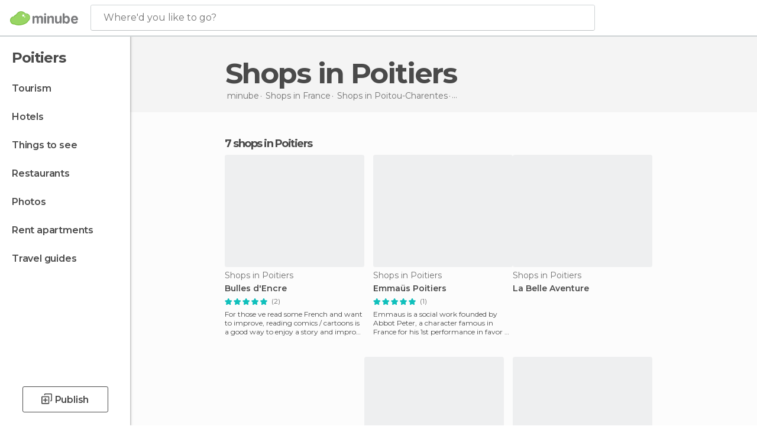

--- FILE ---
content_type: text/html; charset=UTF-8
request_url: https://www.minube.net/tag/shops-poitiers-c1442
body_size: 16305
content:

 
 <!DOCTYPE html><!--[if lt IE 7]> <html class="no-js lt-ie9 lt-ie8 lt-ie7" lang="en-US"> <![endif]--><!--[if IE 7]> <html class="no-js lt-ie9 lt-ie8" lang="en-US"> <![endif]--><!--[if IE 8]> <html class="no-js lt-ie9" lang="en-US"> <![endif]--><!--[if gt IE 8]><!--><html class="no-js" lang="en-US"> <!--<![endif]--><head><meta charset="UTF-8"/><meta http-equiv="Content-Type" content="text/html; charset=UTF-8"/><meta http-equiv="X-UA-COMPATIBLE" content="IE=edge"/><meta name="viewport" content="width=device-width, minimum-scale=1.0, initial-scale=1.0"><title>Shops in Poitiers</title><link rel="preconnect" crossorigin="anonymous" href="https://images.mnstatic.com"><link rel="preconnect" crossorigin="anonymous" href="https://assetscdn.mnstatic.com">
 
 <link rel="alternate" hreflang="es-ES" href="https://www.minube.com/tag/tiendas-poitiers-c1442"/><link rel="alternate" hreflang="x-default" href="https://www.minube.com/tag/tiendas-poitiers-c1442" /><link rel="alternate" hreflang="es-MX" href="https://www.minube.com.mx/tag/tiendas-poitiers-c1442"/><link rel="alternate" hreflang="es-CO" href="https://www.minube.com.co/tag/tiendas-poitiers-c1442"/><link rel="alternate" hreflang="es-AR" href="https://www.minube.com.ar/tag/tiendas-poitiers-c1442"/><link rel="alternate" hreflang="it" href="https://www.minube.it/tag/negozi-poitiers-c1442"/><link rel="alternate" hreflang="pt" href="https://www.minube.pt/tag/lojas-poitiers-c1442"/><link rel="alternate" hreflang="pt-BR" href="https://www.minube.com.br/tag/lojas-poitiers-c1442"/><link rel="alternate" hreflang="fr" href="https://www.monnuage.fr/categorie/boutiques-poitiers-c1442"/><link rel="alternate" hreflang="en-US" href="https://www.minube.net/tag/shops-poitiers-c1442"/><link rel="alternate" hreflang="en-GB" href="https://www.minube.co.uk/tag/shops-poitiers-c1442"/><link rel="alternate" hreflang="es" href="https://www.minube.com/tag/tiendas-poitiers-c1442"/><link rel="alternate" hreflang="en" href="https://www.minube.net/tag/shops-poitiers-c1442"/><meta name="description" content="Want to discover incredible Shops in Poitiers? Find real reviews of Shops in Poitiers from millions of real travelers."/><link rel="canonical" href="https://www.minube.net/tag/shops-poitiers-c1442"/><meta name="robots" content="index,follow"/><link rel="apple-touch-icon" sizes="180x180" href="https://contentdelivery.mnstatic.com/1/favicon/apple-touch-icon.png"><link rel="icon" type="image/png" sizes="32x32" href="https://contentdelivery.mnstatic.com/1/favicon/favicon-32x32.png"><link rel="icon" type="image/png" sizes="16x16" href="https://contentdelivery.mnstatic.com/1/favicon/favicon-16x16.png"><link rel="shortcut icon" href="https://contentdelivery.mnstatic.com/1/favicon/favicon.ico"><link rel="manifest" href="/manifest.json"/><meta name="apple-mobile-web-app-title" content="minube" /><meta name="application-name" content="minube" /><meta name="msapplication-config" content="https://contentdelivery.mnstatic.com/1/favicon/browserconfig.xml" /><meta name="theme-color" content="#007A75"/><meta property="og:title" content="Shops in Poitiers"/><meta property="og:description" content="Want to discover incredible Shops in Poitiers? Find real reviews of Shops in Poitiers from millions of real travelers."/><meta property="og:image" content="https://images.mnstatic.com/af/28/af28c1a868eefd1a07802ab602f37417.jpg?quality=75&format=png&fit=crop&width=980&height=880&aspect_ratio=980%3A880"/><meta property="og:site_name" content="Minube"/><meta property="og:type" content="website"/><meta name="twitter:card" content="summary"/><meta name="twitter:title" content="Shops in Poitiers"/><meta name="twitter:description" content="Want to discover incredible Shops in Poitiers? Find real reviews of Shops in Poitiers from millions of real travelers."/><meta name="twitter:image:src" content="https://images.mnstatic.com/af/28/af28c1a868eefd1a07802ab602f37417.jpg?quality=75&format=png&fit=crop&width=980&height=880&aspect_ratio=980%3A880"/><meta name="twitter:site" content="@minubeapp"/><meta name="twitter:domain" value="minube.com" /><link rel="prefetch" href="https://www.minube.com/assets/css/min/production/src/layouts/users/login.css">
<link rel='preload' as='style' href='https://fonts.minube.com/avenir.css' onload='this.rel="stylesheet"'><link rel="stylesheet" type="text/css" href="https://fonts.minube.com/avenir.css" />
<link rel='preload' as='style' href='https://fonts.googleapis.com/css?family=Montserrat:400,600,700|Open+Sans:400,600,700&subset=latin-ext,latin-ext' onload='this.rel="stylesheet"'><link rel="stylesheet" type="text/css" href="https://fonts.googleapis.com/css?family=Montserrat:400,600,700|Open+Sans:400,600,700&amp;subset=latin-ext,latin-ext" />
<link rel='preload' as='style' href='https://assetscdn.mnstatic.com/css/zzjs-84496c2d2a912bfa52e3899b49539204.css'><link rel="stylesheet" type="text/css" href="https://assetscdn.mnstatic.com/css/zzjs-84496c2d2a912bfa52e3899b49539204.css" />



 
 
 
 
 
 
 
 
 
 
 
 
 
 
 
 
 
 
 
 
 </head><body>
 

 
 
 <header>
 
<div class="actionBar">
 
<div class="main border ">
 
<div class="logo">
 
 <a class="brand icon_base icon__color_logo
"
 title="Minube"
 href="https://www.minube.net/"
 ></a></div> 
 
<div id="mnHeaderFakeInput" class="mnHeaderFakeInput"
 onclick="Minube.services.HeaderUI.focusSearcherHeader();"><div class="mnHeaderFakeInput__box display_table"><div class="display_table_cell"><div class="mnHeaderFakeInput__text"><span>Where&#039;d you like to go?</span></div></div></div></div><div id="mnHeaderRealInput" class="mnHeaderRealInput "
 style="display: none; opacity: 0;"><input id="mnHeaderSearcherInput" class="mnHeaderSearcherInput"
 type="text" placeholder="" autofocus/><ul id="mnHeaderSearcherResults" class="mnHeaderSearcherResults"></ul><div id="mnHeaderSearcherResultsBackground"
 class="mnHeaderSearcherResultsBackground"
 onclick="Minube.services.HeaderUI.blurSearcher();"></div><div id="mnHeaderSearcherIcon"
 class="icon sp_header_navigate icon--lensRealInput"></div><div class="close" onclick="Minube.services.HeaderUI.blurSearcher();"></div><span style="display:none;" id="gplus_button"
 data-gapiattached="true">Enter with Google +</span></div><div class="widgets">
 
<div id="mnHeaderOptionsMenu" class="mnHeaderOptionsMenu share" onclick="Minube.services.HeaderUI.initShareTooltip()"><div id="mnHeaderShareTop"><div class="share_icon"></div></div></div>
 
 
<div class="profile_avatar basic"></div> 
 
<div class="mnNavigateSandwich only-mobile activitySearch"><div class="mnNavigateSandwich__lines"></div></div></div></div></div>
 
 
 
 </header>
 
 <div class="fullWidth
 "><div class="leftMenu">
 
 <div id="mnNavigate" class="mnNavigate "><div class="mnNavigate__sectionsAction only-mobile"><div class="mnNavigate__section access"><span class="mnNavigate__sectionLink access" id="access_mobile_user" onclick="Minube.services.ProfileUI.openModalLogin(null, true)">Enter</span></div><div class="section_profile"><div class="mnNavigate__section" onclick="Minube.services.UserSection.goTo('/', 'my_profile')"><span class="mnNavigate__sectionLink">My Profile</span></div><div class="mnNavigate__section edit" onclick="Minube.services.UserSection.goTo('/edit/', 'edit')"><span class="mnNavigate__sectionLink">Edit your profile</span></div><div class="mnNavigate__section" onclick="Minube.services.Registration.logout()"><span class="mnNavigate__sectionLink">Close session</span></div><div class="mnNavigate__section"><span class="mnNavigate__sectionLink line"/></div></div><div class="mnNavigate__section share"><span class="mnNavigate__sectionLink share" onclick="Minube.services.HeaderUI.handlerShare()">Share</span></div><div class="mnNavigate__section"><span class="mnNavigate__sectionLink addExperience" onclick="Minube.services.HeaderUI.headerOpenPoiUpload() ">Write an opinion</span></div><div class="mnNavigate__section sep"><span class="mnNavigate__sectionLink line"/></div></div><div id="mnNavigate__sectionsBlock" class="mnNavigate__sectionsBlock">
 
 
 <div id="mnNavigate__tabs" class="navTabs mnNavigate__tabs"><ul class="mover"><li class="navItem active categories "
 data-section="categories"
 onclick="Minube.services.Sidebar.switchTab('categories')">
 Menu
 </li>
 
 <li class="navItem filters "
 data-section="filters"
 onclick="Minube.services.Sidebar.switchTab('filters')">
 Filters
 </li>
 
 </ul></div>
 
 
 <nav role="navigation" class="mnNavigate__navigation"><ul id="mnNavigate__categoriesBlock" class="mnNavigate__categoriesBlock mnNavigate__tabContent active" data-section="categories">
 
 
 <li class="mnNavigate__location ">Poitiers</li>
 
 
 
<li class="mnNavigate__section all noCounter"><div class="mnNavigate__icon icon_base icon__all"></div><a class="mnNavigate__sectionLink" href="https://www.minube.net/travel/france/poitou-charentes/poitiers" title="Poitiers Tourism: Visit Poitiers"> Tourism </a>
 
 </li>
 
  
 
 
<li class="mnNavigate__section sleep noCounter"><div class="mnNavigate__icon icon_base icon__sleep"></div><a class="mnNavigate__sectionLink" href="https://www.minube.net/where-to-stay/france/poitou-charentes/poitiers" title="Accommodations and places to stay in Poitiers"> Hotels </a>
 
 </li>
 
  
 
 
<li class="mnNavigate__section tosee noCounter"><div class="mnNavigate__icon icon_base icon__tosee"></div><a class="mnNavigate__sectionLink" href="https://www.minube.net/what-to-see/france/poitou-charentes/poitiers" title="Poitiers attractions and things to do and see"> Things to see </a>
 
 </li>
 
  
 
 
<li class="mnNavigate__section eat noCounter"><div class="mnNavigate__icon icon_base icon__eat"></div><a class="mnNavigate__sectionLink" href="https://www.minube.net/restaurants/france/poitou-charentes/poitiers" title="Poitiers Restaurants: Places to Eat"> Restaurants </a>
 
 </li>
 
  
 
 
<li class="mnNavigate__section pic_gallery noCounter"><div class="mnNavigate__icon icon_base icon__pic_gallery"></div><a class="mnNavigate__sectionLink" href="https://www.minube.net/photos/poitiers-c1442" title="Poitiers Photos"> Photos </a>
 
 </li>
 
  
 
 
<li class="mnNavigate__section guides noCounter"><div class="mnNavigate__icon icon_base icon__guides"></div><a class="mnNavigate__sectionLink" href="https://www.minube.net/guides/france/poitou-charentes/poitiers" title="Poitiers Travel Guides"> Travel guides </a>
 
 </li>
 
 
 
 </ul></nav></div><div class="buttonPublish">
 
<div class="buttonMain outline normal withIcon default"
 style=""
 onclick="Minube.services.HeaderUI.headerOpenPoiUpload() "
 ><div class="display_table"><div class="display_table_cell"><span class="icon icon_base ic_post_darkgray"></span><span class="text" style="">Publish</span></div></div></div></div></div>
 
 
 
 
 </div><div class="content withSidebar "><div class="headerPlace"><div class="container">
 
<h1 itemprop="name" >Shops in Poitiers</h1>
 
<div class="breadcrumb-box" itemscope itemtype="http://schema.org/BreadcrumbList"><ul><li itemprop="itemListElement" itemscope itemtype="http://schema.org/ListItem" ><a title="minube" href="https://www.minube.net/"><b itemprop="name">minube</b></a><meta itemprop="position" content="1" /><meta itemprop="item" content="https://www.minube.net/" /></li>
  <li itemprop="itemListElement" itemscope itemtype="http://schema.org/ListItem" ><a title="Shops in France" href="https://www.minube.net/tag/shops-france-p71"><b itemprop="name">Shops in <i>France</i></b></a><meta itemprop="position" content="2" /><meta itemprop="item" content="https://www.minube.net/tag/shops-france-p71" /></li>
  <li itemprop="itemListElement" itemscope itemtype="http://schema.org/ListItem" ><a title="Shops in Poitou-Charentes" href="https://www.minube.net/tag/shops-poitou_charentes-z1172"><b itemprop="name">Shops in <i>Poitou-Charentes</i></b></a><meta itemprop="position" content="3" /><meta itemprop="item" content="https://www.minube.net/tag/shops-poitou_charentes-z1172" /></li><li class="last" ><span>Shops <span>in Poitiers</span></span></li></ul></div>
 
 </div></div>
 
 
 

<div class="mnTabs only-mobile subcategory_content"><div class="mnTabsMove"><ul>
 
 
   <li class="mnTabs__section all noCounter "><label
 class="mnTabs__sectionLink"
 data-brick-category_group="all"
 onclick="Minube.services.Tabs.goTo('https://www.minube.net/travel/france/poitou-charentes/poitiers', this)" title="Tourism"
 >
 Tourism
 </label>
 
 </li>
  
 
   <li class="mnTabs__section tosee noCounter "><label
 class="mnTabs__sectionLink"
 data-brick-category_group="tosee"
 onclick="Minube.services.Tabs.goTo('https://www.minube.net/what-to-see/france/poitou-charentes/poitiers', this)" title="Things to see"
 >
 Things to see
 </label>
 
 </li>
  
 
   <li class="mnTabs__section sleep noCounter "><label
 class="mnTabs__sectionLink"
 data-brick-category_group="sleep"
 onclick="Minube.services.Tabs.goTo('https://www.minube.net/where-to-stay/france/poitou-charentes/poitiers', this)" title="Hotels"
 >
 Hotels
 </label>
 
 </li>
  
 
   <li class="mnTabs__section eat noCounter "><label
 class="mnTabs__sectionLink"
 data-brick-category_group="eat"
 onclick="Minube.services.Tabs.goTo('https://www.minube.net/restaurants/france/poitou-charentes/poitiers', this)" title="Restaurants"
 >
 Restaurants
 </label>
 
 </li>
  
 
   <li class="mnTabs__section pic_gallery noCounter "><label
 class="mnTabs__sectionLink"
 data-brick-category_group="pic_gallery"
 onclick="Minube.services.Tabs.goTo('https://www.minube.net/photos/poitiers-c1442', this)" title="Photos"
 >
 Photos
 </label>
 
 </li></ul></div><div class="mnTabsLine"></div></div><div class="tagsNavigation"><div
 data-brick-section="category"
 data-brick-category-id="10"
 data-brick-name="Sights"
 class="tag"
 onclick="Minube.services.NavigateTag.goTo('https://www.minube.net/top/sights-poitiers-c1442', this)"
 >
 Sights
 </div><div
 data-brick-section="category"
 data-brick-category-id="11"
 data-brick-name="Outdoors"
 class="tag"
 onclick="Minube.services.NavigateTag.goTo('https://www.minube.net/top/outdoors-poitiers-c1442', this)"
 >
 Outdoors
 </div><div
 data-brick-section="category"
 data-brick-category-id="14"
 data-brick-name="Shopping"
 class="tag"
 onclick="Minube.services.NavigateTag.goTo('https://www.minube.net/top/shopping-poitiers-c1442', this)"
 >
 Shopping
 </div><div
 data-brick-section="category"
 data-brick-category-id="15"
 data-brick-name="Nightlife"
 class="tag"
 onclick="Minube.services.NavigateTag.goTo('https://www.minube.net/top/nightlife-poitiers-c1442', this)"
 >
 Nightlife
 </div><div
 data-brick-section="category"
 data-brick-category-id="13"
 data-brick-name="Routes"
 class="tag"
 onclick="Minube.services.NavigateTag.goTo('https://www.minube.net/top/routes-poitiers-c1442', this)"
 >
 Routes
 </div><div
 data-brick-section="category"
 data-brick-category-id="16"
 data-brick-name="Entertainment"
 class="tag"
 onclick="Minube.services.NavigateTag.goTo('https://www.minube.net/top/entertainment-poitiers-c1442', this)"
 >
 Entertainment
 </div><div class="separator"></div></div><div class="poiTopAds"><div class="container">
 
 <div class="header_block header_display_top topinside withoutMainRivers"
 id="header_display_top"><div class="display_top screen_minube_tags" id="display_top" data-screenauthminube="468x60_TOP,728x90_TOP,970x90_TOP"></div></div></div></div>
 
 
 
 <div class="itemsGrid " id="itemsGrid" style=""><div class="container">
 
 
 
 
 
<div class="river detail " >
 
<div class="headerRiver left headerTitle"><div class="titleList smaller"><span><div class="title "><h2 class="subtitle">7 shops in Poitiers</h2></div></span></div></div>
 
<div class="riverItems">
 
 
 
 
 
 
<div class="baseCard riverCard
 poiCard
" aria-label="" data-id_poi="497031" onclick="Minube.services.Card.goToCard('https\x3A\x2F\x2Fwww.minube.net\x2Fplace\x2Fbulles\x2Ddencre\x2D\x2Da497031','poi_seo',{poi_id : '497031' , activities : '0'}); event.stopPropagation()"
 >
 
 
 <div class="imageCard" data-src='https://images.mnstatic.com/af/28/af28c1a868eefd1a07802ab602f37417.jpg' data-dynamic-source='true' data-dynamic-quality='60' data-dynamic-auto-width-height='1' data-dynamic-fit='crop' data-dynamic-custom-attrs='1' ></div>
 
 <div class="contentItem "><div class="subtitleItem">
 Shops in Poitiers
 </div>
 
 
 <a class="titleItem" href="https://www.minube.net/place/bulles-dencre--a497031" onclick="event.stopPropagation();" title="Bulles d'Encre" target="_self"> Bulles d&#039;Encre
</a>
 
<div class="staticRating">
 
 <div class="starsRatingMeter"><span style="width: 100%"></span></div>
 
<div class="ratingSideText"><div class="ratingTextShown">(2)</div></div></div><div class="experienceItem">
 For those ve read some French and want to improve, reading comics / cartoons is a good way to enjoy a story and improve language ;
 </div></div></div>

 
 
 
 
 
 
<div class="baseCard riverCard
 poiCard
" aria-label="" data-id_poi="437541" onclick="Minube.services.Card.goToCard('https\x3A\x2F\x2Fwww.minube.net\x2Fplace\x2Fthe\x2Dngo\x2Demmaus\x2Dstore\x2D\x2Da437541','poi_seo',{poi_id : '437541' , activities : '0'}); event.stopPropagation()"
 >
 
 
 <div class="imageCard" data-src='https://images.mnstatic.com/37/1a/371a8736e3d37f936d41781430e13719.jpg' data-dynamic-source='true' data-dynamic-quality='60' data-dynamic-auto-width-height='1' data-dynamic-fit='crop' data-dynamic-custom-attrs='1' ></div>
 
 <div class="contentItem "><div class="subtitleItem">
 Shops in Poitiers
 </div>
 
 
 <a class="titleItem" href="https://www.minube.net/place/the-ngo-emmaus-store--a437541" onclick="event.stopPropagation();" title="Emmaüs Poitiers" target="_self"> Emmaüs Poitiers
</a>
 
<div class="staticRating">
 
 <div class="starsRatingMeter"><span style="width: 100%"></span></div>
 
<div class="ratingSideText"><div class="ratingTextShown">(1)</div></div></div><div class="experienceItem">
 Emmaus is a social work founded by Abbot Peter, a character famous in France for his 1st performance in favor of poor people in th
 </div></div></div>

 
 
 
 
 
 
<div class="baseCard riverCard
 poiCard
" aria-label="" data-id_poi="2151559" onclick="Minube.services.Card.goToCard('https\x3A\x2F\x2Fwww.minube.net\x2Fplace\x2Flibrery\x2Dla\x2Dbelle\x2Daventure\x2Da2151559','poi_seo',{poi_id : '2151559' , activities : '0'}); event.stopPropagation()"
 >
 
 
 <div class="imageCard" data-src='https://images.mnstatic.com/41/da/41da57221546ba66732f77c20b1cb36c.jpg' data-dynamic-source='true' data-dynamic-quality='60' data-dynamic-auto-width-height='1' data-dynamic-fit='crop' data-dynamic-custom-attrs='1' ></div>
 
 <div class="contentItem "><div class="subtitleItem">
 Shops in Poitiers
 </div>
 
 <label class="titleItem"> La Belle Aventure
</label><div class="experienceItem">
 
 </div></div></div>

 
<div class="baseCard poiCard riverCard minipreCard largeCard"><div data-color="white" class="minipre_block minipre_containerAd"><div class="minipre_container showed"
 style="height: 100%;width: 100%;"><div class="screen_minube_tags" data-screenminube="1x1"></div></div></div></div>
 
 
 
 
 
 
<div class="baseCard riverCard
 poiCard
" aria-label="" data-id_poi="2147359" onclick="Minube.services.Card.goToCard('https\x3A\x2F\x2Fwww.minube.net\x2Fplace\x2Fchocolatier\x2Dclaude\x2Dlaffont\x2Da2147359','poi_seo',{poi_id : '2147359' , activities : '0'}); event.stopPropagation()"
 >
 
 
 <div class="imageCard" data-src='https://images.mnstatic.com/43/5c/435c183c19ae3ec7b6f86b55189a8817.jpg' data-dynamic-source='true' data-dynamic-quality='60' data-dynamic-auto-width-height='1' data-dynamic-fit='crop' data-dynamic-custom-attrs='1' ></div>
 
 <div class="contentItem "><div class="subtitleItem">
 Shops in Poitiers
 </div>
 
 <label class="titleItem"> Chocolatier Claude laffont
</label><div class="experienceItem">
 
 </div></div></div>

 
 
 
 
 
 
<div class="baseCard riverCard
 poiCard
" aria-label="" data-id_poi="2151623" onclick="Minube.services.Card.goToCard('https\x3A\x2F\x2Fwww.minube.net\x2Fplace\x2Fatelier\x2Ddu\x2Dchocolat\x2Da2151623','poi_seo',{poi_id : '2151623' , activities : '0'}); event.stopPropagation()"
 >
 
 
 <div class="imageCard" data-src='https://images.mnstatic.com/e5/9d/e59d5a3eb2f0bade7ac972797e3af0cb.jpg' data-dynamic-source='true' data-dynamic-quality='60' data-dynamic-auto-width-height='1' data-dynamic-fit='crop' data-dynamic-custom-attrs='1' ></div>
 
 <div class="contentItem "><div class="subtitleItem">
 Shops in Poitiers
 </div>
 
 <label class="titleItem"> Atelier du Chocolat
</label><div class="experienceItem">
 
 </div></div></div>

 
 
 
 
 
 
<div class="baseCard riverCard
 poiCard
" aria-label="" data-id_poi="2151812" onclick="Minube.services.Card.goToCard('https\x3A\x2F\x2Fwww.minube.net\x2Fplace\x2Fcafes\x2Dmerling\x2Da2151812','poi_seo',{poi_id : '2151812' , activities : '0'}); event.stopPropagation()"
 >
 
 
 <div class="imageCard" data-src='https://images.mnstatic.com/fb/62/fb62798fb253538aae6c69280037bad4.jpg' data-dynamic-source='true' data-dynamic-quality='60' data-dynamic-auto-width-height='1' data-dynamic-fit='crop' data-dynamic-custom-attrs='1' ></div>
 
 <div class="contentItem "><div class="subtitleItem">
 Shops in Poitiers
 </div>
 
 <label class="titleItem"> Cafés Merling
</label><div class="experienceItem">
 
 </div></div></div>

 
 
 
 
 
 
<div class="baseCard riverCard
 poiCard
" aria-label="" data-id_poi="2153789" onclick="Minube.services.Card.goToCard('https\x3A\x2F\x2Fwww.minube.net\x2Fplace\x2Fexcalibur\x2Dstore\x2Da2153789','poi_seo',{poi_id : '2153789' , activities : '0'}); event.stopPropagation()"
 >
 
 
 <div class="imageCard" data-src='https://images.mnstatic.com/16/3a/163a68c2a69ca25ba0f72044017bfe21.jpg' data-dynamic-source='true' data-dynamic-quality='60' data-dynamic-auto-width-height='1' data-dynamic-fit='crop' data-dynamic-custom-attrs='1' ></div>
 
 <div class="contentItem "><div class="subtitleItem">
 Shops in Poitiers
 </div>
 
 <label class="titleItem"> Excalibur Store
</label><div class="experienceItem">
 
 </div></div></div>

 
</div>
 
 </div></div></div><script type="application/ld+json">
 {"@context":"http:\/\/schema.org","@type":"ItemList","name":"Shops in Poitiers","description":"Want to discover incredible Shops in Poitiers? Find real reviews of Shops in Poitiers from millions of real travelers.","itemListOrder":"http:\/\/schema.org\/ItemListOrderAscending","itemListElement":[{"@type":"ListItem","name":"Bulles d'Encre","position":1,"url":"https:\/\/www.minube.net\/place\/bulles-dencre--a497031"},{"@type":"ListItem","name":"Emma\u00fcs Poitiers","position":2,"url":"https:\/\/www.minube.net\/place\/the-ngo-emmaus-store--a437541"},{"@type":"ListItem","name":"La Belle Aventure","position":3,"url":"https:\/\/www.minube.net\/place\/librery-la-belle-aventure-a2151559"},{"@type":"ListItem","name":"Chocolatier Claude laffont","position":4,"url":"https:\/\/www.minube.net\/place\/chocolatier-claude-laffont-a2147359"},{"@type":"ListItem","name":"Atelier du Chocolat","position":5,"url":"https:\/\/www.minube.net\/place\/atelier-du-chocolat-a2151623"},{"@type":"ListItem","name":"Caf\u00e9s Merling","position":6,"url":"https:\/\/www.minube.net\/place\/cafes-merling-a2151812"},{"@type":"ListItem","name":"Excalibur Store","position":7,"url":"https:\/\/www.minube.net\/place\/excalibur-store-a2153789"}]}
 </script>
 

 

<form id="activitiesRelated_form" name="buttonIconText_form" method="post"
 action="/tking/go" target="_blank"><input type="hidden" name="deeplink"
 id="activitiesRelated_form_deeplink" value=""/><input type="hidden" name="integration_type"
 id="activitiesRelated_form_integration_type"
 value="activities_suggested"/><input type="hidden" name="deeplink_platform" id="activitiesRelated_form_deeplink_platform" value=""/><input type="hidden" name="provider"
 id="activitiesRelated_form_provider" value=""/><input type="hidden" name="activity_id" id="activitiesRelated_form_activity_id"
 value=""/><input type="hidden" name="tracking" id="activitiesRelated_form_tracking" value="e30="/></form> 
 
<div class="sponsored-container"></div><div class="riverContainer">
 
 
 
<div class="river arrows " data-type_form="carousel" data-carousel_id="secondaryRiver_0" data-type="external_activities" data-total_elements="8">
 
<div class="headerRiver withoutContainer left headerTitle"><div class="titleList "><span><div onclick="Minube.services.CarouselRiver.goDetail('https://www.minube.net/a/externalact/c/1442/subcategory');return false;" class="title link ">
 Activities in Poitiers
 </div></span></div></div><div class="riverItems">
 
 
 
 
 
 
<div class="baseCard riverCard
 tourCard 
" aria-label="" data-id_tour="43253" onclick="Minube.services.Card.goToProvider('activitiesRelated_form',{target: '_blank', activity_id : 43253, status : 4, provider_name : 'GetYourGuide'})"
 >
 
  
 <div class="imageCard" data-src='https://imgs-activities.mnstatic.com/Activities/41/d2/41d2e3bd2c32f0d1740e0f9ea3cf8e069f85d93d732ba6cb3ef25fc6d2dfe27c.jpg' data-dynamic-source='true' data-dynamic-quality='60' data-dynamic-auto-width-height='1' data-dynamic-fit='crop' data-dynamic-custom-attrs='1' itemprop='image' ></div>
 
 <div class="contentItem "><div class="subtitleItem"><label class="iconProvider"></label>
 GetYourGuide
 </div>
 
 <label class="titleItem"> La Rochelle 1-Hour Seaside Segway Tour
</label>
 
<div class="staticRating">
 
 <div class="starsRatingMeter"><span style="width: 100%"></span></div>
 
<div class="ratingSideText"><div class="ratingTextShown">(3)</div></div></div><div class="priceItem "><label>starting from</label><div class="amount" ><small itemprop="priceCurrency">$</small>40.68<small itemprop="priceCurrency"></small></div></div></div></div>

 
 
 
 
 
 
<div class="baseCard riverCard
 tourCard 
" aria-label="" data-id_tour="43258" onclick="Minube.services.Card.goToProvider('activitiesRelated_form',{target: '_blank', activity_id : 43258, status : 4, provider_name : 'GetYourGuide'})"
 >
 
  
 <div class="imageCard" data-src='https://imgs-activities.mnstatic.com/Activities/5f/1a/5f1ac82bbc06c0438c8d5430f7600a90a403367e8dc990e4db275d228d9dbcb7.jpg' data-dynamic-source='true' data-dynamic-quality='60' data-dynamic-auto-width-height='1' data-dynamic-fit='crop' data-dynamic-custom-attrs='1' itemprop='image' ></div>
 
 <div class="contentItem "><div class="subtitleItem"><label class="iconProvider"></label>
 GetYourGuide
 </div>
 
 <label class="titleItem"> La Rochelle 1-Hour Minimes Harbor Segway Tour
</label>
 
<div class="staticRating">
 
 <div class="starsRatingMeter"><span style="width: 100%"></span></div>
 
<div class="ratingSideText"><div class="ratingTextShown">(3)</div></div></div><div class="priceItem "><label>starting from</label><div class="amount" ><small itemprop="priceCurrency">$</small>40.68<small itemprop="priceCurrency"></small></div></div></div></div>

 
 
 
 
 
 
<div class="baseCard riverCard
 tourCard 
" aria-label="" data-id_tour="43259" onclick="Minube.services.Card.goToProvider('activitiesRelated_form',{target: '_blank', activity_id : 43259, status : 4, provider_name : 'GetYourGuide'})"
 >
 
  
 <div class="imageCard" data-src='https://imgs-activities.mnstatic.com/Activities/b0/b1/b0b181e0abdbabe6bf8b96b99d2e1c795e4eace5880091aae08afd2d9ba056a4.jpg' data-dynamic-source='true' data-dynamic-quality='60' data-dynamic-auto-width-height='1' data-dynamic-fit='crop' data-dynamic-custom-attrs='1' itemprop='image' ></div>
 
 <div class="contentItem "><div class="subtitleItem"><label class="iconProvider"></label>
 GetYourGuide
 </div>
 
 <label class="titleItem"> La Rochelle: Heritage Segway Tour
</label>
 
<div class="staticRating">
 
 <div class="starsRatingMeter"><span style="width: 100%"></span></div>
 
<div class="ratingSideText"><div class="ratingTextShown">(2)</div></div></div><div class="priceItem "><label>starting from</label><div class="amount" ><small itemprop="priceCurrency">$</small>55.93<small itemprop="priceCurrency"></small></div></div></div></div>

 
 
 
 
 
 
<div class="baseCard riverCard
 tourCard 
" aria-label="" data-id_tour="41456" onclick="Minube.services.Card.goToProvider('activitiesRelated_form',{target: '_blank', activity_id : 41456, status : 4, provider_name : 'GetYourGuide'})"
 >
 
  
 <div class="imageCard" data-src='https://imgs-activities.mnstatic.com/Activities/db/f2/dbf23f73b0a72649d6c10ce8c60f88284a396601931629d21f1da5050455f0e2.jpg' data-dynamic-source='true' data-dynamic-quality='60' data-dynamic-auto-width-height='1' data-dynamic-fit='crop' data-dynamic-custom-attrs='1' itemprop='image' ></div>
 
 <div class="contentItem "><div class="subtitleItem"><label class="iconProvider"></label>
 GetYourGuide
 </div>
 
 <label class="titleItem"> Private Half-Day: In the Terroir of Cognac
</label>
 
<div class="staticRating">
 
 <div class="starsRatingMeter"><span style="width: 100%"></span></div>
 
<div class="ratingSideText"><div class="ratingTextShown">(1)</div></div></div><div class="priceItem "><label>starting from</label><div class="amount" ><small itemprop="priceCurrency">$</small>106.69<small itemprop="priceCurrency"></small></div></div></div></div>

 
 
 
 
 
 
<div class="baseCard riverCard
 tourCard 
" aria-label="" data-id_tour="43360" onclick="Minube.services.Card.goToProvider('activitiesRelated_form',{target: '_blank', activity_id : 43360, status : 4, provider_name : 'GetYourGuide'})"
 >
 
  
 <div class="imageCard" data-src='https://imgs-activities.mnstatic.com/Activities/b8/30/b8302dc15da3b53a5e6696277b52335e84902532ef55e251c0f21760749ba073.jpg' data-dynamic-source='true' data-dynamic-quality='60' data-dynamic-auto-width-height='1' data-dynamic-fit='crop' data-dynamic-custom-attrs='1' itemprop='image' ></div>
 
 <div class="contentItem "><div class="subtitleItem"><label class="iconProvider"></label>
 GetYourGuide
 </div>
 
 <label class="titleItem"> Welcome to La Rochelle: Private Tour with a Local
</label><div class="priceItem "><label>starting from</label><div class="amount" ><small itemprop="priceCurrency">$</small>35.56<small itemprop="priceCurrency"></small></div></div></div></div>

 
 <div class="extraCard riverCard baseCard"><div class="content">
 
<div class="buttonMain btnSeeAll outline normal fab withIcon secondary"
 style=""
 onclick="Minube.services.CarouselRiver.goDetail('https://www.minube.net/a/externalact/c/1442/subcategory');return false; "
 ><div class="display_table"><div class="display_table_cell"><span class="icon icon_base ic_arrow_right_secondary"></span></div></div></div><div class="text"><span>View more</span></div></div></div></div>
 
 
<div class="buttonMain btnSeeAll outline normal secondary"
 style=""
 onclick="Minube.services.CarouselRiver.goDetail('https://www.minube.net/a/externalact/c/1442/subcategory');return false; "
 ><div class="display_table"><div class="display_table_cell"><span class="text" style="">View more</span></div></div></div></div>
 
 <div id="adsforsearch_content"
 class="adsforsearch_content " style="margin-top: 20px" data-function-ads="loadRoba"><div id="v-minube-net"></div><script data-cfasync="false">( function ( v, d, o, ai ) {
 ai = d.createElement( 'script' );
 ai.defer = true;
 ai.async = true;
 ai.src = v.location.protocol + '//a.vdo.ai/core/v-minube-net/vdo.ai.js';
 d.head.appendChild( ai );
 } )( window, document );</script></div>
 
 
 
 
<div class="river arrows " data-type_form="carousel" data-carousel_id="secondaryRiver_1" data-type="locations_related" data-total_elements="20">
 
<div class="headerRiver withoutContainer left headerTitle"><div class="titleList smaller"><span><div onclick="Minube.services.CarouselRiver.goDetail('https://www.minube.net/a/relatedloc/c/1442/subcategory');return false;" class="title link ">
 The most popular destinations nearby
 </div></span></div></div><div class="riverItems">
 
 
 
 
 
 
<div class="baseCard riverCard
 locationCard 
" aria-label="" data-id_location="320691" data-level="c" onclick="Minube.services.Card.goToCard('https\x3A\x2F\x2Fwww.minube.net\x2Ftag\x2Fshops\x2Dangers\x2Dc320691','location',{location_id : 320691, location_level: 'City'}); event.stopPropagation()"
 >
 
 
 <div class="imageCard" data-src='https://images.mnstatic.com/33/19/33193c231590948c75553264ffeb4263.jpg' data-dynamic-source='true' data-dynamic-quality='60' data-dynamic-auto-width-height='1' data-dynamic-fit='crop' data-dynamic-custom-attrs='1' ></div>
 
 <div class="contentItem "><div class="subtitleItem"></div>
 
 
 <a class="titleItem" href="https://www.minube.net/tag/shops-angers-c320691" onclick="event.stopPropagation();" title="Shops in Angers" target="_self"> Angers
</a></div></div>

 
 
 
 
 
 
<div class="baseCard riverCard
 locationCard 
" aria-label="" data-id_location="184901" data-level="c" onclick="Minube.services.Card.goToCard('https\x3A\x2F\x2Fwww.minube.net\x2Ftag\x2Fshops\x2Dla\x2Drochelle\x2Dc184901','location',{location_id : 184901, location_level: 'City'}); event.stopPropagation()"
 >
 
 
 <div class="imageCard" data-src='https://images.mnstatic.com/4a/95/4a9546c8bfc5c429e65503ba75888caa.jpg' data-dynamic-source='true' data-dynamic-quality='60' data-dynamic-auto-width-height='1' data-dynamic-fit='crop' data-dynamic-custom-attrs='1' ></div>
 
 <div class="contentItem "><div class="subtitleItem"></div>
 
 
 <a class="titleItem" href="https://www.minube.net/tag/shops-la-rochelle-c184901" onclick="event.stopPropagation();" title="Shops in La Rochelle" target="_self"> La Rochelle
</a></div></div>

 
 
 
 
 
 
<div class="baseCard riverCard
 locationCard 
" aria-label="" data-id_location="184502" data-level="c" onclick="Minube.services.Card.goToCard('https\x3A\x2F\x2Fwww.minube.net\x2Ftag\x2Fshops\x2Dla\x2Dflotte\x2Dc184502','location',{location_id : 184502, location_level: 'City'}); event.stopPropagation()"
 >
 
 
 <div class="imageCard" data-src='https://images.mnstatic.com/e1/6d/e16d9a8effc15d74953e49f714c26821.jpg' data-dynamic-source='true' data-dynamic-quality='60' data-dynamic-auto-width-height='1' data-dynamic-fit='crop' data-dynamic-custom-attrs='1' ></div>
 
 <div class="contentItem "><div class="subtitleItem"></div>
 
 
 <a class="titleItem" href="https://www.minube.net/tag/shops-la-flotte-c184502" onclick="event.stopPropagation();" title="Shops in La Flotte" target="_self"> La Flotte
</a></div></div>

 
 
 
 
 
 
<div class="baseCard riverCard
 locationCard 
" aria-label="" data-id_location="198457" data-level="c" onclick="Minube.services.Card.goToCard('https\x3A\x2F\x2Fwww.minube.net\x2Ftag\x2Fshops\x2Dsaint_martin_de_re\x2Dc198457','location',{location_id : 198457, location_level: 'City'}); event.stopPropagation()"
 >
 
 
 <div class="imageCard" data-src='https://images.mnstatic.com/e8/b2/e8b2a1c79b85d240c84fe12a41030eef.jpg' data-dynamic-source='true' data-dynamic-quality='60' data-dynamic-auto-width-height='1' data-dynamic-fit='crop' data-dynamic-custom-attrs='1' ></div>
 
 <div class="contentItem "><div class="subtitleItem"></div>
 
 
 <a class="titleItem" href="https://www.minube.net/tag/shops-saint_martin_de_re-c198457" onclick="event.stopPropagation();" title="Shops in Saint-Martin-de-Ré" target="_self"> Saint-Martin-de-Ré
</a></div></div>

 
 
 
 
 
 
<div class="baseCard riverCard
 locationCard 
" aria-label="" data-id_location="1438" data-level="c" onclick="Minube.services.Card.goToCard('https\x3A\x2F\x2Fwww.minube.net\x2Ftag\x2Fshops\x2Dnantes\x2Dc1438','location',{location_id : 1438, location_level: 'City'}); event.stopPropagation()"
 >
 
 
 <div class="imageCard" data-src='https://images.mnstatic.com/03/0d/030dc46dce34c06610b6519be28e3bd3.jpg' data-dynamic-source='true' data-dynamic-quality='60' data-dynamic-auto-width-height='1' data-dynamic-fit='crop' data-dynamic-custom-attrs='1' ></div>
 
 <div class="contentItem "><div class="subtitleItem"></div>
 
 
 <a class="titleItem" href="https://www.minube.net/tag/shops-nantes-c1438" onclick="event.stopPropagation();" title="Shops in Nantes" target="_self"> Nantes
</a></div></div>

 
 <div class="extraCard riverCard baseCard"><div class="content">
 
<div class="buttonMain btnSeeAll outline normal fab withIcon secondary"
 style=""
 onclick="Minube.services.CarouselRiver.goDetail('https://www.minube.net/a/relatedloc/c/1442/subcategory');return false; "
 ><div class="display_table"><div class="display_table_cell"><span class="icon icon_base ic_arrow_right_secondary"></span></div></div></div><div class="text"><span>View more</span></div></div></div></div>
 
 
<div class="buttonMain btnSeeAll outline normal secondary"
 style=""
 onclick="Minube.services.CarouselRiver.goDetail('https://www.minube.net/a/relatedloc/c/1442/subcategory');return false; "
 ><div class="display_table"><div class="display_table_cell"><span class="text" style="">View more</span></div></div></div></div></div></div></div><footer>
 

 
<div class="footer_block block "><div class="menu inpage"><div class="container"><div class="container_footer_blocks">
 
<div class="exploreGrid inpage">
 
 
 <div class="exploreGridContainer inpage"><div class="container"><div class="exploreContent">
  
 <div class="modules expandMobile" id="module_subcategories_top" data-key="subcategories_top"><div class="categories expandMobile" onclick="Minube.services.Explore.expandCategories('subcategories_top');" id="category_subcategories_top"><label>Popular Categories</label><div class="icon_arrow expandMobile" id="icon_arrow_subcategories_top"></div></div><div class="subcategories expandMobile" id="subcategory_subcategories_top">
   <a title="Historical Monuments in Poitiers" href="https://www.minube.net/tag/historical-monuments-poitiers-c1442">Historical Monuments in Poitiers</a>
 
   <a title="Squares in Poitiers" href="https://www.minube.net/tag/squares-poitiers-c1442">Squares in Poitiers</a>
 
   <a title="Churches in Poitiers" href="https://www.minube.net/tag/churches-poitiers-c1442">Churches in Poitiers</a>
 
   <a title="Shops in Poitiers" href="https://www.minube.net/tag/shops-poitiers-c1442">Shops in Poitiers</a>
 
   <a title="Viewpoints in Poitiers" href="https://www.minube.net/tag/viewpoints-poitiers-c1442">Viewpoints in Poitiers</a>
 
   <a title="Gardens in Poitiers" href="https://www.minube.net/tag/gardens-poitiers-c1442">Gardens in Poitiers</a>
 
 </div><div class="shadow expandMobile" id="shadow_subcategories_top"></div></div>
  
 <div class="modules expandMobile" id="module_subcategories_others" data-key="subcategories_others"><div class="categories expandMobile" onclick="Minube.services.Explore.expandCategories('subcategories_others');" id="category_subcategories_others"><label>All Categories</label><div class="icon_arrow expandMobile" id="icon_arrow_subcategories_others"></div></div><div class="subcategories expandMobile" id="subcategory_subcategories_others">
   <a title="Bars in Poitiers" href="https://www.minube.net/tag/bars-poitiers-c1442">Bars in Poitiers</a>
 
   <a title="Churches in Poitiers" href="https://www.minube.net/tag/churches-poitiers-c1442">Churches in Poitiers</a>
 
   <a title="Cinemas in Poitiers" href="https://www.minube.net/tag/cinemas-poitiers-c1442">Cinemas in Poitiers</a>
 
   <a title="Cities in Poitiers" href="https://www.minube.net/tag/cities-poitiers-c1442">Cities in Poitiers</a>
 
   <a title="Exhibitions in Poitiers" href="https://www.minube.net/tag/exhibitions-poitiers-c1442">Exhibitions in Poitiers</a>
 
   <a title="Gardens in Poitiers" href="https://www.minube.net/tag/gardens-poitiers-c1442">Gardens in Poitiers</a>
 
   <a title="Hiking in Poitiers" href="https://www.minube.net/tag/hiking-poitiers-c1442">Hiking in Poitiers</a>
 
   <a title="Historical Monuments in Poitiers" href="https://www.minube.net/tag/historical-monuments-poitiers-c1442">Historical Monuments in Poitiers</a>
 
   <a title="Markets in Poitiers" href="https://www.minube.net/tag/markets-poitiers-c1442">Markets in Poitiers</a>
 
   <a title="Museums in Poitiers" href="https://www.minube.net/tag/museums-poitiers-c1442">Museums in Poitiers</a>
 
   <a title="Of Cultural Interest in Poitiers" href="https://www.minube.net/tag/of-cultural-interest-poitiers-c1442">Of Cultural Interest in Poitiers</a>
 
   <a title="Palaces in Poitiers" href="https://www.minube.net/tag/palaces-poitiers-c1442">Palaces in Poitiers</a>
 
   <a title="Shopping Malls in Poitiers" href="https://www.minube.net/tag/shopping-malls-poitiers-c1442">Shopping Malls in Poitiers</a>
 
   <a title="Shops in Poitiers" href="https://www.minube.net/tag/shops-poitiers-c1442">Shops in Poitiers</a>
 
   <a title="Squares in Poitiers" href="https://www.minube.net/tag/squares-poitiers-c1442">Squares in Poitiers</a>
 
   <a title="Streets in Poitiers" href="https://www.minube.net/tag/streets-poitiers-c1442">Streets in Poitiers</a>
 
   <a title="Theaters in Poitiers" href="https://www.minube.net/tag/theaters-poitiers-c1442">Theaters in Poitiers</a>
 
   <a title="Theme Parks in Poitiers" href="https://www.minube.net/tag/theme-parks-poitiers-c1442">Theme Parks in Poitiers</a>
 
   <a title="Unusual Places in Poitiers" href="https://www.minube.net/tag/unusual-places-poitiers-c1442">Unusual Places in Poitiers</a>
 
   <a title="Viewpoints in Poitiers" href="https://www.minube.net/tag/viewpoints-poitiers-c1442">Viewpoints in Poitiers</a>
 
 </div><div class="shadow expandMobile" id="shadow_subcategories_others"></div></div>
  
 <div class="modules expandMobile" id="module_top_pois" data-key="top_pois"><div class="categories expandMobile" onclick="Minube.services.Explore.expandCategories('top_pois');" id="category_top_pois"><label>Popular Places</label><div class="icon_arrow expandMobile" id="icon_arrow_top_pois"></div></div><div class="subcategories expandMobile" id="subcategory_top_pois">
   <a title="Futuroscope" href="https://www.minube.net/place/futuroscope--a338">Futuroscope</a>
 
   <a title="Church of Notre Dame la Grande" href="https://www.minube.net/place/notre-dame-la-grande-church--a72046">Church of Notre Dame la Grande</a>
 
   <a title="Tourist Information Centre" href="https://www.minube.net/place/tourist-information-centre-a2146234">Tourist Information Centre</a>
 
   <a title="Baptistère Saint-Jean" href="https://www.minube.net/place/baptistry-of-st-jean-a467211">Baptistère Saint-Jean</a>
 
   <a title="Mairie de Poitiers (Town Hall)" href="https://www.minube.net/place/mairie--city-hall--a363381">Mairie de Poitiers (Town Hall)</a>
 
   <a title="Poitiers Cathedral" href="https://www.minube.net/place/saint_pierre-cathedral--a464781">Poitiers Cathedral</a>
 
   <a title="Le Printemps Shopping Centre" href="https://www.minube.net/place/le-printemps-shopping-centre-a2151625">Le Printemps Shopping Centre</a>
 
   <a title="Les Polychromies de Poitiers" href="https://www.minube.net/place/poitierss-polychrome-a2151437">Les Polychromies de Poitiers</a>
 
   <a title="Place de la Liberté" href="https://www.minube.net/place/freedom-square--place-de-la-liberte--a395191">Place de la Liberté</a>
 
   <a title="Marché Notre-Dame" href="https://www.minube.net/place/market-of-notre-dame--a689121">Marché Notre-Dame</a>
 
   <a title="Eglise Saint-Hilaire-le-Grand" href="https://www.minube.net/place/church-saint-hilaire--a411031">Eglise Saint-Hilaire-le-Grand</a>
 
   <a title="Bulles d&#039;Encre" href="https://www.minube.net/place/bulles-dencre--a497031">Bulles d&#039;Encre</a>
 
 </div><div class="shadow expandMobile" id="shadow_top_pois"></div></div>
  
 <div class="modules expandMobile" id="module_misc_info" data-key="misc_info"><div class="categories expandMobile" onclick="Minube.services.Explore.expandCategories('misc_info');" id="category_misc_info"><label>Other Information</label><div class="icon_arrow expandMobile" id="icon_arrow_misc_info"></div></div><div class="subcategories expandMobile" id="subcategory_misc_info">
   <a title="Cheap stay" href="https://www.minube.net/where-to-stay">Cheap stay</a>
 
   <a title="Poitou-Charentes" href="https://www.minube.net/what-to-see/france">Poitou-Charentes</a>
 
   <a title="France" href="https://www.minube.net/what-to-see/france">France</a>
 
   <a title="Vienne" href="https://www.minube.net/what-to-see-in/departments_of_france/vienne">Vienne</a>
 
 </div><div class="shadow expandMobile" id="shadow_misc_info"></div></div>
  
 <div class="modules expandMobile" id="module_key_extra_1" data-key="key_extra_1"><div class="categories expandMobile" onclick="Minube.services.Explore.expandCategories('key_extra_1');" id="category_key_extra_1"><label>The most popular destinations nearby</label><div class="icon_arrow expandMobile" id="icon_arrow_key_extra_1"></div></div><div class="subcategories expandMobile" id="subcategory_key_extra_1">
   <a rel='noopener' title="" href=""></a>
 
  <a rel='noopener' title="" href=""></a>
 
  <a rel='noopener' title="" href=""></a>
 
  <a rel='noopener' title="" href=""></a>
 
  <a rel='noopener' title="" href=""></a>
 
  <a rel='noopener' title="" href=""></a>
 
  <a rel='noopener' title="" href=""></a>
 
  <a rel='noopener' title="" href=""></a>
 
  <a rel='noopener' title="" href=""></a>
 
  <a rel='noopener' title="" href=""></a>
 
  <a rel='noopener' title="" href=""></a>
 
  <a rel='noopener' title="" href=""></a>
 
  <a rel='noopener' title="" href=""></a>
 
  <a rel='noopener' title="" href=""></a>
 
  <a rel='noopener' title="" href=""></a>
 
  <a rel='noopener' title="" href=""></a>
 
  <a rel='noopener' title="" href=""></a>
 
  <a rel='noopener' title="" href=""></a>
 
  <a rel='noopener' title="" href=""></a>
 
  <a rel='noopener' title="" href=""></a>
 
 
 </div><div class="shadow expandMobile" id="shadow_key_extra_1"></div></div></div></div></div></div></div></div></div>
 
<div id="footer_display" class="footer_display"><div class="screen_minube_tags" data-screenauthminube="970x250_BOTTOM,728x90_BOTTOM"></div></div>
 
 <div class="menu"><div class="container"><div class="container_footer_blocks">
 
 
 
 
<div class="footer_blocks"><ul id="footer_menu_group_minube"
 class="links"><li class="display_table title"
 onclick="Minube.services.FooterUI.toggleMenuSection('minube');"><span class="display_table_cell not-mobile"><img height="33" src="https://1.images.mnstatic.com/visualdestination_transactional/logo_minube_black_footer.png " alt="Minube"></span><span class="display_table_cell only-mobile">ABOUT US</span><div class="arrow_links_container"><div class="arrow_links"></div></div></li>
  <li class="display_table"><span class="display_table_cell"><a rel="noopener"
 title="Cookie Policy" href="https://www.minube.net/cookies">Cookies
 </a></span></li>
  <li class="display_table"><span class="display_table_cell"><a rel="noopener"
 title="Privacy Policy" href="https://www.minube.net/terms-and-conditions">Privacy Policy
 </a></span></li>
  <li class="display_table"><span class="display_table_cell"><a rel="noopener"
 title="Terms and Conditions" href="https://www.minube.net/terms-use">Terms and Conditions
 </a></span></li></ul></div>
 
<div class="footer_blocks"><ul id="footer_menu_group_inspirate"
 class="links"><li class="display_table title"
 onclick="Minube.services.FooterUI.toggleMenuSection('inspirate');"><span class="display_table_cell not-mobile">GET INSPIRED AND START PLANNING</span><span class="display_table_cell only-mobile">GET INSPIRED AND START PLANNING</span><div class="arrow_links_container"><div class="arrow_links"></div></div></li><li class="display_table"><span class="display_table_cell"><a rel="noopener"
 title="footer@item_discovertips_title" href="footer@item_discovertips_url">footer@item_discovertips_anchor
 </a></span></li>
  <li class="display_table"><span class="display_table_cell"><a rel="noopener"
 target="_blank" title="minube Android app" href="https://play.google.com/store/apps/details?id=com.minube.app">minube Android app
 </a></span></li></ul></div>
 
<div class="footer_blocks"><ul id="footer_menu_group_tourism"
 class="links"><li class="display_table title"
 onclick="Minube.services.FooterUI.toggleMenuSection('tourism');"><span class="display_table_cell not-mobile">TOURISM INDUSTRY</span><span class="display_table_cell only-mobile">TOURISM INDUSTRY</span><div class="arrow_links_container"><div class="arrow_links"></div></div></li>
  <li class="display_table"><span class="display_table_cell"><a rel="noopener"
 title="Contact minube" href="https://www.minube.net/contact">Contact
 </a></span></li>
  <li class="display_table"><span class="display_table_cell"><a rel="noopener"
 title="Press" href="https://www.minube.net/press-area">Press Area
 </a></span></li></ul></div>
 
 
<div class="social"><div><div><div class="social_btn not-mobile"><div class="google_like"></div><div class="facebook_like"></div></div>
 
<div class="copyright"><div class="social_icons"><div><a title="Facebook" rel="noreferrer" href="https://www.facebook.com/minubeapp"
 target="_blank"
 class="facebook icon"></a></div><div><a title="Twitter" rel="noreferrer" href="https://twitter.com/minubeapp"
 target="_blank"
 class="twitter icon"></a></div><div><a title="Vimeo" rel="noreferrer" href="https://vimeo.com/minube"
 target="_blank"
 class="vimeo icon"></a></div><div><a title="Youtube" rel="noreferrer" href="https://www.youtube.com/minube"
 target="_blank"
 class="youtube icon"></a></div></div><div class="nextGen only-mobile"><img class="logo1 logosNextGenMobile"
 src="https://images.mnstatic.com/Tools/genericimages/c3395c0776eff7d7e78c8b5f20c9f903616e0959a1bc575855c7dd12c5d93cef.png?saturation=-100&height=35"><img class="logo2 logosNextGenMobile"
 src="https://images.mnstatic.com/Tools/genericimages/b67726ddb50357efb5c6db77d1b394deac7787e516ffe0a8eeec2e8f6fe2a3e8.png?saturation=-100&height=33"><img class="logo3 logosNextGenMobile"
 src="https://images.mnstatic.com/Tools/genericimages/1b7e20d28f40dbbf508dc7aed0362b4f16f7a472382dc6cf9948bbbf49db322a.png?saturation=-100&height=35"></div><div class="text not-mobile">
 © minube 2007- <br /> the Social Travel site
 </div><div class="text only-mobile">
 © minube 2007-, the leader in social travel
 </div></div></div></div><div class="footer_blocks nextGen not-mobile"><ul id="footer_menu_group_logos"
 class="links"><li class="display_table"><img class="logo1"
 src="https://images.mnstatic.com/Tools/genericimages/c3395c0776eff7d7e78c8b5f20c9f903616e0959a1bc575855c7dd12c5d93cef.png?saturation=-100&height=35"></li><li class="display_table"><img class="logo2"
 src="https://images.mnstatic.com/Tools/genericimages/b67726ddb50357efb5c6db77d1b394deac7787e516ffe0a8eeec2e8f6fe2a3e8.png?saturation=-100&height=33"></li><li class="display_table"><img class="logo3"
 src="https://images.mnstatic.com/Tools/genericimages/1b7e20d28f40dbbf508dc7aed0362b4f16f7a472382dc6cf9948bbbf49db322a.png?saturation=-100&height=35"></li></div></div></div></div></div>
 
</div>
 
 <div id="notificationAlertMobile" class="notificationAlertMobile hide only-mobile"><div class="notificationItem" onclick="Minube.services.ProfileUI.openModalLogin(null, true)"><span class="advisorText"></span></div></div><div class="profileBlock"><div class="overlayLateralPanelProfile"><div class="overlayLayer"></div><div class="overlayContent"><div class="textOverlayProfile"><div class="titleOverlayProfile overlayTitle"></div><div class="subtitleOverlayProfile overlaySubtitle"></div><div class="contestImages"></div></div><div class="featureList overlayFeatureList"></div></div></div><div class="lateralPanelProfile lateralPanel_animation"><div class="overlayInsideLateralPanel default"></div><div class="closeLateralPanel" onclick="Minube.services.ProfileUI.closeLateralPanel()"><svg viewBox="0 0 12 20"><use xlink:href="#ic_next_profile"/></svg></div><div class="closeLateralPanelMobile" onclick="Minube.services.ProfileUI.closeLateralPanel()"><svg viewBox="0 0 14 14"><use xlink:href="#ic_close_panel_mobile"></use></svg></div><div class="requestedContent"></div></div><div class="confirmationContainer default display_table"><div class="confirmationOverlay"></div><div class="confirmationContent display_table_cell"><div class="contentWhiteForMobile"><div class="confirmationText"></div><div class="confirmationButtons"><div class="buttonNOK"><div class="display_table"><div class="display_table_cell text"></div></div></div><div class="buttonOK"><div class="display_table"><div class="display_table_cell text"></div></div></div></div></div></div></div></div><script type="application/javascript">
 // to disable it change data-screenajaxminube to data-screenminube in HotelSuggestionsBox_dfp
 //window.addEventListener('load',waitSMSB);
 function waitSMSB() {
 if (skel.isActive("desktop")) {
 Minube.libs.EventEmitter.subscribe(
 'SuggestionBox',
 loadSMSB,
 ['EECookiesCore', 'EECookiesAccepted'],
 {
 async: "last",
 times: "all"
 }
 )
 }
 }
 function loadSMSB(cookiesAccepted) {
 if (typeof cookiesAccepted === 'boolean' && cookiesAccepted === true) {
 if (skel.isActive("desktop")) {
 var a = function (r) {
 try{for(;r.parent&&r!==r.parent;)r=r.parent;return r}catch(r){return null}
 };
 var n=a(window);
 if (n && n.document && n.document.body) {
 var s=document.createElement("script");
 s.src="https://static.sunmedia.tv/integrations/9a4293f8-1649-4fd5-951b-15450923f208/9a4293f8-1649-4fd5-951b-15450923f208.js";
 s.async=!0;
 n.document.body.appendChild(s)
 }
 } else {
 Minube.libs.EventEmitter.publish(['EEGallery', 'EEScreen', 'EEAjaxLoad'], {'adUnit': '2x2'});
 }
 }
 }
 function sunMediaMiNube(e){
 if (e.status == "SunMediaEnd") {
 Minube.libs.EventEmitter.publish(['EEGallery', 'EEScreen', 'EEAjaxLoad'], {'adUnit': '2x2'});
 }
 }
 </script>
			<div id="HotelSuggestionsBox_dfp" style="display:none;" class="screen_minube_tags" data-screenminube="2x2">
				<div class="suggestDfpClose"></div>
				<div class="bubbleUp" id="HotelSuggestionsBox_dfp_bubbleUp"></div>
			</div>
 
 </footer>
 


 
 <script></script><script>var __minubeRegister = { 'regAsap':[], 'regOnReady':[] ,'regOnLoad': [],'regOnPostLoad': [] };
                                __minubeRegister.regAsap.push({'name':'SessionPageViews','mode':'service','callback':function(){
                                    return new SessionPageViewsClass({"session":{"cookieDomain":".minube.net","location":{"level":"c","city_id":1442,"zone_id":1172,"country_id":71},"tribes":null}});
                                }});
                                __minubeRegister.regOnLoad.push({'name':'Categories','mode':'service','callback':function(){
                                    return new CategoriesClass({"nItems":"7","needNearby":true,"latitude":"46.586987","longitude":"0.342648","location":{"section":"subcategory","cityId":1442,"level":"c","id":1442,"name":"Poitiers"}});
                                }});
                                __minubeRegister.regOnLoad.push({'name':'HeaderUI','mode':'service','callback':function(){
                                    return new HeaderUIClass(null, null, {"destinationSearcherLimit":6,"mainDomain":"https:\/\/www.minube.net\/","redirectLang":"en","cookieDomain":".minube.net","dataForAdmin":{"location":{"SectionKey":"subcategory","CategoryGroup":"tosee","Section":{"type":"subcategory","data":{"id":"27","name":"Shops","count":null}},"Level":"c","LevelTxt":"City","ZoneIdList":null,"CityIdList":null,"Deeplink":"https:\/\/www.minube.net\/\/france\/poitou-charentes\/poitiers","City":{"id":1442,"name":"Poitiers","name_linking":"Poitiers","translated":"0","new_name":"","name_es":"Poitiers","name_en":"Poitiers","name_fr":"Poitiers","name_de":"Poitiers","name_pt":"Poitiers","name_it":"Poitiers","translated_es":"0","translated_en":"0","translated_fr":"0","translated_de":"1","translated_pt":"1","translated_it":"1","new_name_es":"","new_name_en":"","new_name_fr":"","new_name_de":"Poitiers","new_name_pt":"Poitiers","new_name_it":"Poitiers","same_name_in_country":"0","url_name":null},"Zone":{"id":1172,"name":"Poitou-Charentes","name_linking":"Poitou-Charentes","translated":"0","new_name":"","name_es":"Poitou-Charentes","name_en":"Poitou-Charentes","name_fr":"Poitou Charentes","name_de":"Poitou-Charentes","name_pt":"Poitou-Charentes","name_it":"Poitou-Charentes","translated_es":"0","translated_en":"0","translated_fr":"1","translated_de":"0","translated_pt":"0","translated_it":"0","new_name_es":"","new_name_en":"","new_name_fr":"Poitou-Charentes","new_name_de":"","new_name_pt":"","new_name_it":""},"Country":{"id":71,"name":"France","name_linking":"France","translated":"0","new_name":"","name_es":"Francia","name_en":"France","name_fr":"France","name_de":"Frankreich","name_pt":"Fran\u00e7a","name_it":"Francia","translated_es":"0","translated_en":"0","translated_fr":"0","translated_de":"0","translated_pt":"0","translated_it":"0","new_name_es":"","new_name_en":"","new_name_fr":"","new_name_de":"","new_name_pt":"","new_name_it":"","iso2":"FR","continent_id":"2"},"SkyZone":null,"SkyCountry":null,"Geocode":{"id":null,"latitude":"46.586987","longitude":"0.342648","distance":null},"Skyscanner":null,"Picture":{"id":"7697286","hashcode":"2728a23307a163a4af8df3a705c9d3e8","post_time":"2014-02-10 14:44:42","o_width":"2008","o_height":"1335","base_color":"c6936f","tag_name":null},"Booking":{"city_id":"-1458949","city_name_en":"Poitiers","country_code":"fr","url":"https:\/\/sp.booking.com\/searchresults.html?aid=1796976&utm_source=minube&utm_medium=SPPC&utm_campaign=en&utm_content=cm2&utm_term=ufi-M1458949&city=-1458949","urlWhite":"https:\/\/hoteles.minube.com\/searchresults.html?city=-1458949&label=minube-email&utm_campaign=en&lang=en","urlTking":"https:\/\/www.minube.net\/tking\/go?no_wait=true&provider=Booking&integration_type=mobile_header&deeplink=https%3A%2F%2Fsp.booking.com%2Fsearchresults.html%3Faid%3D1796976%26utm_source%3Dminube%26utm_medium%3DSPPC%26utm_campaign%3Den%26utm_content%3Dcm2%26utm_term%3Dufi-M1458949%26city%3D-1458949","Trivago":null},"TagInfo":{"id":"27","name":"Shops","count":null,"tag":"Shops"},"LocationData":{"id":1442,"level":"c","level_txt":"City"}}},"poiData":null,"isHome":null,"dictionary":{"destinationSearcherNoResults":"No results. Want to try again?","destinationSearcherNoResultsLite":"Please try a different search","destinationSearcherZone":"Region","fake_input_placeholder":"Where'd you like to go?","real_input_placeholder":"Search for a place, city, or country you want to discover"},"adsEnabled":true,"socialShareData":{"twitter":{"pageUrl":"https:\/\/www.minube.net\/\/tag\/shops-poitiers-c1442","text":"","via":"minubeapp"},"facebook":{"pageUrl":"https:\/\/www.minube.net\/\/tag\/shops-poitiers-c1442"},"google":{"pageUrl":"https:\/\/www.minube.net\/\/tag\/shops-poitiers-c1442"}}});
                                }});
                                __minubeRegister.regOnLoad.push({'name':'MobileBar','mode':'service','callback':function(){
                                    return new MobileBarClass();
                                }});
                                __minubeRegister.regOnReady.push({'name':'Filters','mode':'service','callback':function(){
                                    return new FiltersClass({"locationUrl":null,"sectionKey":"subcategory","filtersForced":[],"dictionary":{"slider_price_format_currency":"<small>$<\/small>__NUM__<small><\/small>","mapNotAvailable":"We're currently working on the map\nIt will be ready shortly"}});
                                }});
                                __minubeRegister.regOnLoad.push({'name':'Sidebar','mode':'service','callback':function(){
                                    return new SidebarClass({"currentSection":"subcategory","integration":"sidebar","location":"{\"locationName\":\"In Poitiers\",\"locationNameEscaped\":\"poitiers\",\"Level\":\"c\",\"City\":{\"id\":1442},\"Zone\":{\"id\":1172},\"Country\":{\"id\":71}}","socialOptions":{"url":"https:\/\/www.minube.net\/\/tag\/shops-poitiers-c1442","facebookId":39062820279,"localeIso":"en_US"},"editTravellerProfileUri":"https:\/\/travellers.minube.net\/edit\/"});
                                }});
                                __minubeRegister.regOnLoad.push({'name':'Tabs','mode':'service','callback':function(){
                                    return new TabsClass();
                                }});
                                __minubeRegister.regOnLoad.push({'name':'NavigateTag','mode':'service','callback':function(){
                                    return new NavigateTagClass();
                                }});
                                __minubeRegister.regOnLoad.push({'name':'CarouselRiver','mode':'service','callback':function(){
                                    return new CarouselRiverClass({"dictionary":[],"ajaxGetMoreAction":null,"trackingAction":null,"fullWidthBreakpoint":"1024"});
                                }});
                                __minubeRegister.regOnLoad.push({'name':'Card','mode':'service','callback':function(){
                                    return new CardClass();
                                }});
                                __minubeRegister.regOnReady.push({'name':'Tracking','mode':'service','callback':function(){
                                    return new TrackingClass({"versionName":"us:prod","cookieDomain":".minube.net","langDomain":"en","currency":"USD","isDevelopmentMode":false,"amplitudeKey":"68fcc232a01a8a3490a4b59c9b819137","datesCookieName":"lodges_search_date","google_analytics_id":"G-DXVWJY0SGZ","apiUrl":"https:\/\/api.minube.com","section":"subcategory","categoryGroup":"tosee","sectionId":"27","cityId":1442,"zoneId":1172,"countryId":71,"regionId":null,"regionName":null,"cityName":"Poitiers","zoneName":"Poitou-Charentes","countryName":"France","elementsCount":0,"nActivities":0,"nSuggestedActivities":8});
                                }});
                                __minubeRegister.regOnReady.push({'name':'Amadeus','mode':'service','callback':function(){
                                    return new AmadeusClass({"versionName":"us:prod","cookieDomain":".minube.net","langDomain":"en","currency":"USD","isDevelopmentMode":false,"amplitudeKey":"68fcc232a01a8a3490a4b59c9b819137","datesCookieName":"lodges_search_date","google_analytics_id":"G-DXVWJY0SGZ","apiUrl":"https:\/\/api.minube.com","section":"subcategory","categoryGroup":"tosee","sectionId":"27","cityId":1442,"zoneId":1172,"countryId":71,"regionId":null,"regionName":null,"cityName":"Poitiers","zoneName":"Poitou-Charentes","countryName":"France","elementsCount":0,"nActivities":0,"nSuggestedActivities":8});
                                }});
                            __minubeRegister.regOnReady.push({'name':'','mode':'','callback':function(){
                                Minube.services.Tracking.pageView([], false);
                            }});__minubeRegister.regOnLoad.push({'name':'Sponsored','mode':'service','callback':function(){
            return new SponsoredClass('1442', 'c', '.sponsored-container');
        }});
                                __minubeRegister.regOnLoad.push({'name':'FooterUI','mode':'service','callback':function(){
                                    return new FooterUIClass({"countryIso":"us","appId":"id440277010","androidAppId":"com.minube.app","facebookShareText":"https:\/\/www.facebook.com\/minubeapp","gplusShareText":"https:\/\/www.minube.net\/"});
                                }});
                                __minubeRegister.regOnLoad.push({'name':'Explore','mode':'service','callback':function(){
                                    return new ExploreClass();
                                }});
    __minubeRegister.regAsap.push({'name':'Registration','mode':'service','callback':function(){
        return new RegistrationClass({"cookieDomain":".minube.net"});
    }});
    __minubeRegister.regOnLoad.push({'name':'RegistrationUI','mode':'service','callback': function(){
        return new RegistrationUIClass({"google":{"cookie_policy":"https:\/\/minube.net"},"facebook":{"app_id":39062820279,"locale_iso":"en_US"},"locationId":1442,"locationLevel":"city_id","cookieDomain":".minube.net","countryIso":"us"});
    }});

        __minubeRegister.regOnReady.push({'name':'GDPRModal','mode':'service','callback':function(){
            return new GDPRModalClass(
                {"resources":{"css":"https:\/\/contentdelivery.mnstatic.com\/7bff472153335a2877d818d4702febdd\/css\/min\/production\/src\/partials\/gdpr\/modal.css"},"mandatoryText":"Accept the Terms & Conditions to continue"}
            );
        }});
        __minubeRegister.regOnLoad.push({'name':'ProfileUI','mode':'service','callback':function(){
            return new ProfileUIClass(
                'categories',
                'index',
                {"cookieDomain":".minube.net","section":"city","dictionary":{"titleConfirmationDeleteList":"Are you sure you want to delete this list?","titleConfirmationDeleteItemInTripLast":"Are you sure? If you delete this place, your list will disappear.","titleConfirmationDeleteItemInTrip":"Are you sure you want to delete this place from your list?","deleteListOK":"Cancel","deleteListNOK":"Delete","titleConfirmationNotLogin":"Are you sure?","savedInList":"Saved in _LOCATION_","confirmationNotLoginNOK":"Exit without login","confirmationNotLoginOK":"Log in","wellcomeToMinube":"Welcome to minube!","wellcomeBack":"Welcome back, traveler!","contestActive":"","contestUrl":"https:\/\/www.minube.net\/contest\/","automatedListSearcherNoResults":"No results. Want to try again?","automatedListSearcherNoResultsLite":"Please try a different search","overlayTexts":{"default":{"title":"Hello again, traveler!","subtitle":"Save your favorite places in lists\n<br\/>and plan your next vacation","featureList":"<ul><li>Access your list straight from your phone<\/li><li>Join a community of over 2 million travelers<\/li><li>Download free PDF guides for any city you like<\/li><li>Share reviews of your favorite places<\/li><li>Discover that this world is an amazing place!<\/li><\/ul>"},"contest":{"title":"","subtitle":"","featureList":""},"login":{"title":"Start your trip on minube!","subtitle":"Sign in and start discovering <br\/>amazing places around the world.","featureList":"<ul><li>Join a community of over 2 million travelers!<\/li><li>Save your favorite places into beautiful lists<\/li><li>Download free PDF guides for any city you like<\/li><li>Share reviews of your favorite places<\/li><li>Discover that this world is truly an amazing place!<\/li><\/ul>"},"save":{"title":"A new list!","subtitle":"Sign up to begin saving\n<br\/>all of your favorite places.","featureList":"<ul><li>Lists are an easy way to plan your trips<\/li><li>Access your lists straight from your phone<\/li><li>Download lists to use offline and on the go<\/li><li>View all of your places on the map<\/li><li>Discover over 200,000 amazing lists<\/li><\/ul>"},"save_success":{"title":"Great! You've created a new list.","subtitle":"You can save your favorite places\n<br\/>and create new lists.","featureList":"<ul><li>Lists are an easy way to plan your trips<\/li><li>Access your lists straight from your phone<\/li><li>Download lists to use offline and on the go<\/li><li>View all of your places on the map<\/li><li>Discover over 200,000 amazing lists<\/li><\/ul>"},"generate_pdf":{"title":"This guide looks great!","subtitle":"Sign in to receive your guide\n<br\/>via email for easy access.","featureList":"<ul><li>Access your guide straight from your phone<\/li><li>View all of your places on the map<\/li><li>See photos and reviews from fellow travelers<\/li><li>Download as a PDF to use on the go<\/li><li>Create guides for any destination on Earth<\/li><\/ul>"},"follow_user":{"title":"Sign up and follow their travels.","subtitle":"Discover new places\n<br\/>and amazing experiences.","featureList":"<ul><li>Stay up to date on their latest adventures<\/li><li>Get inspired by their experiences<\/li><li>Discover amazing new places<\/li><li>Share your own reviews and help fellow travelers<\/li><li>Join a community of over 2 million travelers!<\/li><\/ul>"},"like":{"title":"Like their experience?","subtitle":"Sign up to show them some love\n<br\/> We're sure they'll love it!","featureList":"<ul><li>Join a community of over 2 million travelers!<\/li><li>Save your favorite places into beautiful lists<\/li><li>Download free PDF guides for any city you like<\/li><li>Share reviews of your favorite places<\/li><li>Discover that this world is truly an amazing place!<\/li><\/ul>"},"add_picture_comment":{"title":"Sign in to leave a comment.","subtitle":"The truth is that photos like this <br\/>deserve some love.","featureList":"<ul><li>Show your favorite travelers some love<\/li><li>Save your favorite places into beautiful lists<\/li><li>Download free PDF guides for any city you like<\/li><li>Share reviews of your favorite places<\/li><li>Discover that this world is truly an amazing place!<\/li><\/ul>"},"create_poi":{"title":"What an amazing place!","subtitle":"Sign up to share your reviews\n<br\/>with thousands of travelers.","featureList":"<ul><li>Share your experience with the world<\/li><li>And share as many reviews as you like<\/li><li>Plus, sharing makes us happy <\/li><li>Help other travelers (karma points!)<\/li><li>Join a community of over 2 million travelers<li><\/ul>"},"add_exp":{"title":"What an amazing place!","subtitle":"Sign up to share your reviews\n<br\/>with thousands of travelers.","featureList":"<ul><li>Share your experience with the world<\/li><li>And share as many reviews as you like<\/li><li>Plus, sharing makes us happy <\/li><li>Help other travelers (karma points!)<\/li><li>Join a community of over 2 million travelers<li><\/ul>"},"save_list":{"title":"Sign up to save this list.","subtitle":"Keep it all for yourself\n<br\/> (or share with whoever you like!)","featureList":"<ul><li>Access your list straight from your phone<\/li><li>View all of your places on the map<\/li><li>See photos and reviews from fellow travelers<\/li><li>Download lists to use offline on the go<\/li><li>Discover that this world is an amazing place!<\/li><\/ul>"},"save_list_success":{"title":"Great! It's all yours.","subtitle":"","featureList":"<ul><li>Access your list straight from your phone<\/li><li>Join a community of over 2 million travelers<\/li><li>Download free PDF guides for any city you like<\/li><li>Share reviews of your favorite places<\/li><li>Discover that this world is an amazing place!<\/li><\/ul>"},"save_rating_poi":{"title":"Do you want to rate this place?","subtitle":"Log in to give this place\n<br\/>the stars it deserves","featureList":"<ul><li>Rate the places you've visited<\/li><li>And share as many reviews as you like<\/li><li>Plus, sharing makes us happy <\/li><li>Help other travelers (karma points!)<\/li><li>Join a community of over 2 million travelers<li><\/ul>"}}}}
            );
        }});
    
        __minubeRegister.regOnLoad.push({'name':'Login','mode':'service','callback':function(){
            return new LoginClass(
                {"resources":{"cssLoginUrl":"https:\/\/contentdelivery.mnstatic.com\/4d4de1ec4309e44e23ad80a2cb5610c5\/css\/min\/production\/src\/layouts\/users\/login.css","jsValidatorUrl":{"jqueryValidator":["https:\/\/contentdelivery.mnstatic.com\/d1ab3f0e733722529185d4d6ddf5260c\/js\/classes\/..\/responsive\/jquery-validator-2.3.26.min.js","https:\/\/contentdelivery.mnstatic.com\/c883c33b6e8db9453a89a9e4fa8bd5b6\/js\/classes\/..\/responsive\/jquery-validator-security-2.3.26.min.js"],"jsValidator":"https:\/\/contentdelivery.mnstatic.com\/12c1a1dd82d6427aff198c673dbc809b\/js\/classes\/shared\/validator.js"},"dictionary":{"badPassword":"Very weak","weekPassword":"Weak","goodPassword":"Good","strongPassword":"Strong","badUrl":"Incorrect URL - try adding http:\/\/","badStrength":"This password is not very secure","badAlphaNumeric":"Please only use letters and numbers","lengthTooLongStart":"Maximum length of","lengthTooShortStart":"Minimum length of","lengthBadEnd":"characters","badEmail":"Invalid email","badCustomVal":"This field is incorrect","requiredFields":"You must fill out all required fields","requiredField":"Required field","errorTitle":"Please fill out the information","notConfirmedNew":"Passwords do not match"},"url":"https:\/\/travellersnova.minube.net\/"}}
            );
        }});
        __minubeRegister.regOnLoad.push({'name':'Modal','mode':'service','callback':function(){
            return new ModalClass();
        }});
        __minubeRegister.regOnLoad.push({'name':'Tooltip','mode':'service','callback':function(){
            return new TooltipClass(
                {"resources":{"cssTooltipUrl":"https:\/\/contentdelivery.mnstatic.com\/15fe4fad794eb3fe71827a6bbcf85524\/css\/min\/production\/src\/shared\/tooltip.css"}}
            );
        }});
        __minubeRegister.regOnLoad.push({'name':'TooltipSave','mode':'service','callback':function(){
            return new TooltipSaveClass();
        }});
    
                                __minubeRegister.regOnPostLoad.push({'name':'Screen','mode':'service','callback':function(){
                                    return new ScreenClass({"targetingTags":{"web_version":"us","web_domain":"https:\/\/www.minube.net\/","country_id":"71","country_name":"France","book_city":"-1458949","has_book":"true","zone_id":"1172","zone_name":"Poitou-Charentes","city_name":"Poitiers","city_id":"1442","page_level":"City","category":"subcategory","int_city_id":"int_city_id","int_zone_id":"int_zone_id","int_country_id":"int_country_id","int_tribe":"int_tribe","int_section":"subcategory","int_session_pv":"int_session_pv","open_suggestion_box":"open_suggestion_box","dated":"_dated","custom_list_id":"0"},"lang":"en","country":"us","cookieDomain":".minube.net","adsEnabled":1});
                                }});</script><script>__cookiesCore = {"domain":".minube.net","defaultCookies":{"functionality":{"id":1,"accepted":true},"preferences":{"id":2,"accepted":true},"analytics":{"id":3,"accepted":true},"marketing":{"id":4,"accepted":true}}};</script><script type="text/javascript">var script = document.createElement('script');script.src = 'https://assetscdn.mnstatic.com/js/zzjs-381378a7edacf2ac451eba17f2c1b096.js';document.body.appendChild(script);</script>
 <noscript><iframe src="//www.googletagmanager.com/ns.html?id=GTM-NM44G7"
 height="0" width="0" style="display:none;visibility:hidden"></iframe></noscript><script>(function(w,d,s,l,i){w[l]=w[l]||[];w[l].push({'gtm.start':
 new Date().getTime(),event:'gtm.js'});var f=d.getElementsByTagName(s)[0],
 j=d.createElement(s),dl=l!='dataLayer'?'&l='+l:'';j.async=true;j.src=
 '//www.googletagmanager.com/gtm.js?id='+i+dl;f.parentNode.insertBefore(j,f);
 })(window,document,'script','dataLayer','GTM-NM44G7');</script></body><!-- Google Analytics --><!-- End Google Analytics --><!-- Global site tag (gtag.js) - Google Ads: 1011014153 AW-1011014153 --><script async src="https://www.googletagmanager.com/gtag/js?id=G-DXVWJY0SGZ"></script><script>
 window.dataLayer = window.dataLayer || [];
 function gtag() {dataLayer.push(arguments);}
 gtag('js', new Date());
 gtag('config', 'G-DXVWJY0SGZ', { 'transport_type':'xhr' });
</script><!-- END Global site tag (gtag.js) - Google Ads: 1011014153 --><script type='text/javascript'>
 var gptadslots=[];
 var googletag = googletag || {};
 googletag.cmd = googletag.cmd || [];
 (function(){ var gads = document.createElement('script');
 gads.async = true; gads.type = 'text/javascript';
 var useSSL = 'https:' == document.location.protocol;
 gads.src = (useSSL ? 'https:' : 'http:') + '//www.googletagservices.com/tag/js/gpt.js';
 var node = document.getElementsByTagName('script')[0];
 node.parentNode.insertBefore(gads, node);
 })();
</script></html>



--- FILE ---
content_type: application/javascript; charset=utf-8
request_url: https://fundingchoicesmessages.google.com/f/AGSKWxVAHcFg9Tziuqpj66Q1z7cKu5TWP_tixUxShWKA4Q7t12tYE_iuITYkimnRkGCf71n8X8fw1oHowIclOhlPiakSy0thOgpkgFu3JA_We4erIdci9_tG7gJ4UFoFJCilD7pWNBAII_aEsE8IDFYCtsNppCwG2B5qV5rz36LC7FFucMNkyWrIrl5VK-Qh/_/adleaderboardtop.-ad-category-/ads_bg./bottom_ads./ads/?uniq=
body_size: -1285
content:
window['f1b9afbe-4dd3-44d4-9e93-310e82d2d657'] = true;